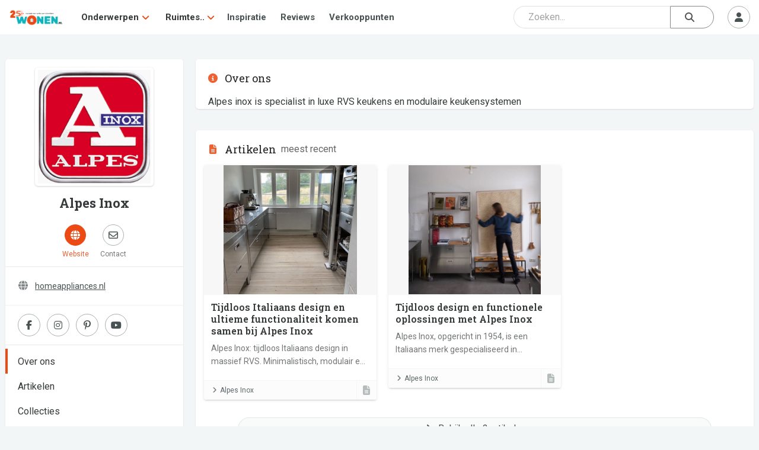

--- FILE ---
content_type: text/html; charset=UTF-8
request_url: https://www.wonen.nl/bedrijf/Alpes-Inox
body_size: 11484
content:

<!DOCTYPE html>
<html lang="nl">

<head>
	<meta charset="UTF-8">
	<meta http-equiv="X-UA-Compatible" content="IE=edge">
	<meta http-equiv="Cache-control" content="public">
	<meta name="viewport" content="width=device-width, initial-scale=1, shrink-to-fit=no">
	<meta name="referrer" content="origin">
	
	<title>Alpes Inox - WONEN.nl </title>
	
	<meta name="description" content="" />
	
	
    <meta property="og:type" content="website">
    <meta property="og:title" content="Alpes Inox - WONEN.nl" />
    <meta property="og:description" content="" />
    <meta property="og:url" content="https://www.wonen.nl" />
    <meta property="og:image" content="https://www.wonen.nl/images/1745/" />
	
	
	<meta name="twitter:card" content="summary_large_image" />
	<meta name="twitter:site" content="@WONENnl" />
	<meta name="twitter:title" content="Alpes Inox - WONEN.nl" />
	<meta name="twitter:description" content="" />
	<meta name="twitter:image" content="https://www.wonen.nl/images/1745/" />
	
	<link rel="icon" href="/img/Wnl_favicon_20.png" type="image/png">

	<link rel="stylesheet" href="https://fonts.googleapis.com/css2?family=Roboto:ital,wght@0,400;0,700;1,400;1,700&display=swap">
	<link rel="stylesheet" href="https://fonts.googleapis.com/css2?family=Roboto+Slab:wght@400;600;700&display=swap">
	<script src="https://kit.fontawesome.com/ecbd4a23fd.js" crossorigin="anonymous"></script>
	<link rel="stylesheet" href="https://stackpath.bootstrapcdn.com/bootstrap/4.3.1/css/bootstrap.min.css" integrity="sha384-ggOyR0iXCbMQv3Xipma34MD+dH/1fQ784/j6cY/iJTQUOhcWr7x9JvoRxT2MZw1T" crossorigin="anonymous">
	<link rel="stylesheet" href="https://cdnjs.cloudflare.com/ajax/libs/tagmanager/3.0.2/tagmanager.min.css">
	<link rel="stylesheet" href="/js/jquery-ui-1.12.1/jquery-ui.min.css">
	<link rel="stylesheet" href="/js/jquery-ui-1.12.1/jquery-ui.theme.min.css">
	<link rel="stylesheet" href="/css/wonen.css">
	<link rel="stylesheet" href="/css/wonen-compact.css">
	<link rel="stylesheet" href="/css/wonen-type.css">
	
		
		<link rel="stylesheet" href="/css/wnlNewStyle.css?v=6.4.0">

	<script>
		var PATH = "";
	</script>
	<script src="/js/jquery-3.7.1.js"></script>
	<script src="/js/jquery-ui-1.12.1/jquery-ui.min.js"></script>
	<script src="https://stackpath.bootstrapcdn.com/bootstrap/4.3.1/js/bootstrap.bundle.min.js" integrity="sha384-xrRywqdh3PHs8keKZN+8zzc5TX0GRTLCcmivcbNJWm2rs5C8PRhcEn3czEjhAO9o" crossorigin="anonymous"></script>
	<script src="/js/typeahead_bundle.js"></script>
	<script  src="https://cdnjs.cloudflare.com/ajax/libs/modernizr/2.8.3/modernizr.js"></script>
	<script src="/js/masonry.pkgd.min.js"></script>
	<script  src="/js/classie.js"></script>
	
	
	<script   src="/js/AnimOnScroll.js"></script>
	<script  src="https://cdnjs.cloudflare.com/ajax/libs/jquery.imagesloaded/4.1.4/imagesloaded.pkgd.min.js"></script>
	<script src="https://cdnjs.cloudflare.com/ajax/libs/tether/1.4.0/js/tether.min.js"></script>
	
	
	<!-- Google tag (gtag.js) -->
<script async src="https://www.googletagmanager.com/gtag/js?id=G-6WM0PL0NN9"></script>
<script>
  window.dataLayer = window.dataLayer || [];
  function gtag(){dataLayer.push(arguments);}
  gtag('js', new Date());

  gtag('config', 'G-6WM0PL0NN9');
</script>
	
	 <script async src="https://securepubads.g.doubleclick.net/tag/js/gpt.js"></script>




    <script>
        window.googletag = window.googletag || {cmd: []};
        googletag.cmd.push(function() {
            googletag.defineSlot('/421482288/wonen_rectangle_1', [300, 250], 'div-gpt-ad-1505474055554-0').addService(googletag.pubads());
            googletag.defineSlot('/421482288/wonen_rectangle_2', [300, 250], 'div-gpt-ad-1505474055554-1').addService(googletag.pubads());
            googletag.defineSlot('/421482288/wonen_rectangle_3', [300, 250], 'div-gpt-ad-1505474055554-2').addService(googletag.pubads());
            googletag.defineSlot('/421482288/wonen_rectangle_4', [300, 250], 'div-gpt-ad-1505474055554-3').addService(googletag.pubads());
            googletag.defineSlot('/421482288/wonen_rectangle_5', [300, 250], 'div-gpt-ad-1505474055554-4').addService(googletag.pubads());
            googletag.pubads().enableSingleRequest();
            googletag.pubads().collapseEmptyDivs();
            googletag.enableServices();
        });
    </script>
	
</head>



<body class="l-body">
	<nav class="c-navHeader is-closed is-searchClosed">
    <div class="l-container">
        <a class="c-navHeader__logo" href="/">
            <img src="/img/WONENnl-logo-205x58.png" height="30px" alt="WONEN.nl" title="WONEN.nl" />
        </a>
        <div class="c-navHeader__navMenu">
            <div class="hide-desktop">
                <div id="js-navMenuCategories" class="c-navHeaderSubMenu is-closed js-navHeaderSubMenu">
                    <div class="c-navHeaderSubMenu__main c-navHeaderSubMenu__main--next js-navHeaderSubMenu__next">
                        <i class="c-navHeaderSubMenu__back fas fa-angle-left"></i>
                        <span class="c-navHeaderSubMenu__name">Onderwerpen</span>
                        <i class="c-navHeaderSubMenu__forward fas fa-angle-right"></i>
                    </div>
                    <div class="c-navHeaderSubMenu is-closed js-navHeaderSubMenu">
                        <ul class="dropdown-grid dropdown-grid--mobile">
                                                            <li>
                                    <i class="fas fa-angle-right c-navHeaderDrop__angleL" aria-hidden="true"></i>
                                    <a href="/tag/baby-kinderkamer">
                                        <p>Baby- &amp; Kinderkamer</p>
                                    </a>
                                </li>
                                                            <li>
                                    <i class="fas fa-angle-right c-navHeaderDrop__angleL" aria-hidden="true"></i>
                                    <a href="/tag/badkamer">
                                        <p>Badkamer</p>
                                    </a>
                                </li>
                                                            <li>
                                    <i class="fas fa-angle-right c-navHeaderDrop__angleL" aria-hidden="true"></i>
                                    <a href="/tag/binnenklimaat">
                                        <p>Binnenklimaat</p>
                                    </a>
                                </li>
                                                            <li>
                                    <i class="fas fa-angle-right c-navHeaderDrop__angleL" aria-hidden="true"></i>
                                    <a href="/tag/bouwen">
                                        <p>Bouwen</p>
                                    </a>
                                </li>
                                                            <li>
                                    <i class="fas fa-angle-right c-navHeaderDrop__angleL" aria-hidden="true"></i>
                                    <a href="/tag/diensten">
                                        <p>Diensten</p>
                                    </a>
                                </li>
                                                            <li>
                                    <i class="fas fa-angle-right c-navHeaderDrop__angleL" aria-hidden="true"></i>
                                    <a href="/tag/haard-kachel">
                                        <p>Haard &amp; Kachel</p>
                                    </a>
                                </li>
                                                            <li>
                                    <i class="fas fa-angle-right c-navHeaderDrop__angleL" aria-hidden="true"></i>
                                    <a href="/tag/huisdier">
                                        <p>Huisdier</p>
                                    </a>
                                </li>
                                                            <li>
                                    <i class="fas fa-angle-right c-navHeaderDrop__angleL" aria-hidden="true"></i>
                                    <a href="/tag/keuken">
                                        <p>Keuken</p>
                                    </a>
                                </li>
                                                            <li>
                                    <i class="fas fa-angle-right c-navHeaderDrop__angleL" aria-hidden="true"></i>
                                    <a href="/tag/langer-thuis-wonen">
                                        <p>Langer Thuis Wonen</p>
                                    </a>
                                </li>
                                                            <li>
                                    <i class="fas fa-angle-right c-navHeaderDrop__angleL" aria-hidden="true"></i>
                                    <a href="/tag/meubels">
                                        <p>Meubels</p>
                                    </a>
                                </li>
                                                            <li>
                                    <i class="fas fa-angle-right c-navHeaderDrop__angleL" aria-hidden="true"></i>
                                    <a href="/tag/slaapkamer">
                                        <p>Slaapkamer</p>
                                    </a>
                                </li>
                                                            <li>
                                    <i class="fas fa-angle-right c-navHeaderDrop__angleL" aria-hidden="true"></i>
                                    <a href="/tag/smart-home">
                                        <p>Smart Home</p>
                                    </a>
                                </li>
                                                            <li>
                                    <i class="fas fa-angle-right c-navHeaderDrop__angleL" aria-hidden="true"></i>
                                    <a href="/tag/tuin-serre-overkapping">
                                        <p>Tuin, Serre &amp; Overkapping</p>
                                    </a>
                                </li>
                                                            <li>
                                    <i class="fas fa-angle-right c-navHeaderDrop__angleL" aria-hidden="true"></i>
                                    <a href="/tag/verbouwen">
                                        <p>Verbouwen</p>
                                    </a>
                                </li>
                                                            <li>
                                    <i class="fas fa-angle-right c-navHeaderDrop__angleL" aria-hidden="true"></i>
                                    <a href="/tag/vloer">
                                        <p>Vloer</p>
                                    </a>
                                </li>
                                                            <li>
                                    <i class="fas fa-angle-right c-navHeaderDrop__angleL" aria-hidden="true"></i>
                                    <a href="/tag/wellness-zwembad">
                                        <p>Wellness &amp; Zwembad</p>
                                    </a>
                                </li>
                                                            <li>
                                    <i class="fas fa-angle-right c-navHeaderDrop__angleL" aria-hidden="true"></i>
                                    <a href="/tag/woonkamer">
                                        <p>Woonkamer</p>
                                    </a>
                                </li>
                                                    </ul>
                    </div>
                </div>
                <div id="js-navMenuCategories" class="c-navHeaderSubMenu is-closed js-navHeaderSubMenu">
                    <div class="c-navHeaderSubMenu__main c-navHeaderSubMenu__main--next js-navHeaderSubMenu__next">
                        <i class="c-navHeaderSubMenu__back fas fa-angle-left"></i>
                        <span class="c-navHeaderSubMenu__name">Ruimtes</span>
                        <i class="c-navHeaderSubMenu__forward fas fa-angle-right"></i>
                    </div>
                    <div class="c-navHeaderSubMenu is-closed js-navHeaderSubMenu">
                        <ul class="dropdown-grid dropdown-grid--mobile">
                                                            <li>
                                    <i class="fas fa-angle-right c-navHeaderDrop__angleL" aria-hidden="true"></i>
                                    <a href="/ruimte/Badkamer">
                                        <p>Badkamer</p>
                                    </a>
                                </li>
                                                            <li>
                                    <i class="fas fa-angle-right c-navHeaderDrop__angleL" aria-hidden="true"></i>
                                    <a href="/ruimte/Keuken">
                                        <p>Keuken</p>
                                    </a>
                                </li>
                                                            <li>
                                    <i class="fas fa-angle-right c-navHeaderDrop__angleL" aria-hidden="true"></i>
                                    <a href="/ruimte/Slaapkamer">
                                        <p>Slaapkamer</p>
                                    </a>
                                </li>
                                                            <li>
                                    <i class="fas fa-angle-right c-navHeaderDrop__angleL" aria-hidden="true"></i>
                                    <a href="/ruimte/Tuin">
                                        <p>Tuin</p>
                                    </a>
                                </li>
                                                            <li>
                                    <i class="fas fa-angle-right c-navHeaderDrop__angleL" aria-hidden="true"></i>
                                    <a href="/ruimte/Woonkamer">
                                        <p>Woonkamer</p>
                                    </a>
                                </li>
                                                    </ul>
                    </div>
                </div>
            </div>
            <div class="hide-mobile">
                <div class="c-navHeaderDrop">
                    <div class="c-navHeaderDrop__name">
                        <a href="#">Onderwerpen</a>
			            <i class="fas fa-angle-down c-navHeaderDrop__angleR" aria-hidden="true"></i>
                    </div>
                     <div class="dropdown-menu">
                        <ul class="dropdown-grid">
                                                            <li>
                                    <i class="fas fa-angle-right c-navHeaderDrop__angleL" aria-hidden="true"></i>
                                    <a href="/tag/baby-kinderkamer">
                                        <p>Baby- &amp; Kinderkamer</p>
                                    </a>
                                </li>
                                                            <li>
                                    <i class="fas fa-angle-right c-navHeaderDrop__angleL" aria-hidden="true"></i>
                                    <a href="/tag/badkamer">
                                        <p>Badkamer</p>
                                    </a>
                                </li>
                                                            <li>
                                    <i class="fas fa-angle-right c-navHeaderDrop__angleL" aria-hidden="true"></i>
                                    <a href="/tag/binnenklimaat">
                                        <p>Binnenklimaat</p>
                                    </a>
                                </li>
                                                            <li>
                                    <i class="fas fa-angle-right c-navHeaderDrop__angleL" aria-hidden="true"></i>
                                    <a href="/tag/bouwen">
                                        <p>Bouwen</p>
                                    </a>
                                </li>
                                                            <li>
                                    <i class="fas fa-angle-right c-navHeaderDrop__angleL" aria-hidden="true"></i>
                                    <a href="/tag/diensten">
                                        <p>Diensten</p>
                                    </a>
                                </li>
                                                            <li>
                                    <i class="fas fa-angle-right c-navHeaderDrop__angleL" aria-hidden="true"></i>
                                    <a href="/tag/haard-kachel">
                                        <p>Haard &amp; Kachel</p>
                                    </a>
                                </li>
                                                            <li>
                                    <i class="fas fa-angle-right c-navHeaderDrop__angleL" aria-hidden="true"></i>
                                    <a href="/tag/huisdier">
                                        <p>Huisdier</p>
                                    </a>
                                </li>
                                                            <li>
                                    <i class="fas fa-angle-right c-navHeaderDrop__angleL" aria-hidden="true"></i>
                                    <a href="/tag/keuken">
                                        <p>Keuken</p>
                                    </a>
                                </li>
                                                            <li>
                                    <i class="fas fa-angle-right c-navHeaderDrop__angleL" aria-hidden="true"></i>
                                    <a href="/tag/langer-thuis-wonen">
                                        <p>Langer Thuis Wonen</p>
                                    </a>
                                </li>
                                                            <li>
                                    <i class="fas fa-angle-right c-navHeaderDrop__angleL" aria-hidden="true"></i>
                                    <a href="/tag/meubels">
                                        <p>Meubels</p>
                                    </a>
                                </li>
                                                            <li>
                                    <i class="fas fa-angle-right c-navHeaderDrop__angleL" aria-hidden="true"></i>
                                    <a href="/tag/slaapkamer">
                                        <p>Slaapkamer</p>
                                    </a>
                                </li>
                                                            <li>
                                    <i class="fas fa-angle-right c-navHeaderDrop__angleL" aria-hidden="true"></i>
                                    <a href="/tag/smart-home">
                                        <p>Smart Home</p>
                                    </a>
                                </li>
                                                            <li>
                                    <i class="fas fa-angle-right c-navHeaderDrop__angleL" aria-hidden="true"></i>
                                    <a href="/tag/tuin-serre-overkapping">
                                        <p>Tuin, Serre &amp; Overkapping</p>
                                    </a>
                                </li>
                                                            <li>
                                    <i class="fas fa-angle-right c-navHeaderDrop__angleL" aria-hidden="true"></i>
                                    <a href="/tag/verbouwen">
                                        <p>Verbouwen</p>
                                    </a>
                                </li>
                                                            <li>
                                    <i class="fas fa-angle-right c-navHeaderDrop__angleL" aria-hidden="true"></i>
                                    <a href="/tag/vloer">
                                        <p>Vloer</p>
                                    </a>
                                </li>
                                                            <li>
                                    <i class="fas fa-angle-right c-navHeaderDrop__angleL" aria-hidden="true"></i>
                                    <a href="/tag/wellness-zwembad">
                                        <p>Wellness &amp; Zwembad</p>
                                    </a>
                                </li>
                                                            <li>
                                    <i class="fas fa-angle-right c-navHeaderDrop__angleL" aria-hidden="true"></i>
                                    <a href="/tag/woonkamer">
                                        <p>Woonkamer</p>
                                    </a>
                                </li>
                                                    </ul>
                    </div>
                </div>

                <div class="c-navHeaderDrop">
                    <div class="c-navHeaderDrop__name">
                        <a href="#">Ruimtes..</a>
                        <i class="fas fa-angle-down c-navHeaderDrop__angleR" aria-hidden="true"></i>
                    </div>
                    <div class="dropdown-menu">
                        <ul class="dropdown-grid">
                                                            <li>
                                    <i class="fas fa-angle-right c-navHeaderDrop__angleL" aria-hidden="true"></i>
                                    <a href="/ruimte/Badkamer">
                                        <p>Badkamer</p>
                                    </a>
                                </li>
                                                            <li>
                                    <i class="fas fa-angle-right c-navHeaderDrop__angleL" aria-hidden="true"></i>
                                    <a href="/ruimte/Keuken">
                                        <p>Keuken</p>
                                    </a>
                                </li>
                                                            <li>
                                    <i class="fas fa-angle-right c-navHeaderDrop__angleL" aria-hidden="true"></i>
                                    <a href="/ruimte/Slaapkamer">
                                        <p>Slaapkamer</p>
                                    </a>
                                </li>
                                                            <li>
                                    <i class="fas fa-angle-right c-navHeaderDrop__angleL" aria-hidden="true"></i>
                                    <a href="/ruimte/Tuin">
                                        <p>Tuin</p>
                                    </a>
                                </li>
                                                            <li>
                                    <i class="fas fa-angle-right c-navHeaderDrop__angleL" aria-hidden="true"></i>
                                    <a href="/ruimte/Woonkamer">
                                        <p>Woonkamer</p>
                                    </a>
                                </li>
                                                    </ul>
                    </div>
                </div>
            </div>
            <a class="c-navHeader__navItem" href="/inspiratie">Inspiratie</a>
            <a class="c-navHeader__navItem" href="/thuis-getest">Reviews</a>
            <a class="c-navHeader__navItem" href="/verkooppunten?group=badkamer">Verkooppunten</a>
        </div>
        <div class="c-navHeader__btns">
            <div class="c-navHeader__btns">
                <div class="c-navHeader__searchSlot"> 
				
				
<div class="c-srchHeader" id="js-navSearch">
    <div class="l-container">
        <form id="searchForm" class="navbar-search flex-grow-1 rounded_form" role="search" action="/zoeken" autocomplete="off">

    <input type="hidden" autocomplete="off" />

    <div class="input_container-icon right mb-0">

        <input id="js-searchInput" class="form-control searchBar" type="text" name="q" autocomplete="off" spellcheck="false" placeholder="Zoeken..." />

        <button id="submitSearch" class="btn btn-search" type="submit">
            <i class="fas fa-search"></i>
        </button>
    </div>
</form>

<div id="js-srchSuggest" class="c-srchSuggest">
    <div class="l-container--block">
        <div id="js-srchSuggestions"></div>
    </div>
</div>

<script type="text/javascript">
    $(document).ready(function() {
        $("#js-searchInput").keyup(function() {
            var srchQ = $(this).val();
            if ((srchQ != "") && (srchQ.length > 2)) {
                $.ajax({
                    url: PATH + '/ajax/wnlNavSearch--resultAjax.php',
                    method: 'POST',
                    data: {
                        srchQ: srchQ
                    },
                    success: function(data) {
                        $('#js-srchSuggestions').html(data);
                        $('#js-srchSuggest').addClass('is-suggesting');
                    }
                });
            } else {
                $('#js-srchSuggest').removeClass('is-suggesting');
            }
        });
    });
</script>
    </div>
</div>
				
				
				</div> <!-- Placeholder slot -->
                                    <div class="c-navHeader__mobileOnly">
                        <button id="js-searchToggle" class="c-btn m--default m--iconCircle" type="button">
                <span class="c-navHeader__menuIcon c-navHeader__searchIcon--close">
                    <i class="fas fa-times"></i>
                </span>
                            <span class="c-navHeader__menuIcon c-navHeader__searchIcon--open">
                    <i class="fas fa-search"></i>
                </span>
                        </button>
                    </div>
                            </div>
            <div id="js-userMenuContainer" class="c-userMenu">
                                    <button id="js-userMenuToggle" class="c-btn m--default m--iconCircle" type="button">
                        <i class="fas fa-user"></i>
                    </button>
                    <div id="js-userMenu" class="c-userMenu__menu m--userIn is-closed">
                        <button class="c-btn m--default" data-toggle="modal" data-target="#login-modal">Inloggen</button>
                        <button class="c-btn m--primary" data-toggle="modal" data-target="#aanmelden-modal">Aanmelden</button>
                    </div>
                            </div>
            <button id="js-mobileMenuToggle" class="c-btn m--default m--iconCircle" type="button">
				<span class="c-navHeader__menuIcon c-navHeader__menuIcon--close">
					<i class="fas fa-times"></i>
				</span>
                <span class="c-navHeader__menuIcon c-navHeader__menuIcon--open">
					<i class="fas fa-bars"></i>
				</span>
            </button>
        </div>
    </div>
	   <!-----test -->
</nav>

<script src="/js/wnlNavHeader.js"></script>


<script>

    function moveSearchBar() {
        const searchBar = document.getElementById('js-navSearch');
        const searchSlot = document.querySelector('.c-navHeader__searchSlot');

        if (window.innerWidth >= 786) {
            // Move search into navbar
            if (!searchSlot.contains(searchBar)) {
                searchSlot.appendChild(searchBar);
            }
        } else {
            // Move search outside (below navbar)
            const afterNav = document.querySelector('.c-navHeader').nextElementSibling;
            if (afterNav && searchBar !== afterNav) {
                document.body.insertBefore(searchBar, afterNav);
            }
        }
    }

    function handleResize() {
        const $searchBar = $(".c-srchHeader");
        const $navHeader = $(".c-navHeader");

        if (window.innerWidth >= 786) {
            // On desktop: always show search bar
            $searchBar.addClass("is-open").removeClass("is-closed");
            $navHeader.removeClass("is-searchClosed").addClass("is-searchOpen");
        }
    }

    // Run on load and resize
    window.addEventListener('DOMContentLoaded', moveSearchBar);
    window.addEventListener('resize', moveSearchBar);

    // Initial call to handleResize
    $(window).on("resize", handleResize);
    $(document).ready(handleResize);


</script>

	<div class="wonen-content">
	boe
		    <div id="js-bdrActionsFixed" class="l-section c-bdrActionsFixed is-hidden">
        <a class="c-btn m--primary c-bdrActionsFixed__btn" href="https://www.homeappliances.nl/onze-merken/alpes-inox" target="_blank">
            <i class="fas fa-globe c-btn__icon"></i>
            <span>Website</span>
        </a>
        <button type="button" class="c-btn m--default c-bdrActionsFixed__btn" data-toggle="modal" data-target="#naw-aanvraag-modal">
            <i class="far fa-envelope c-btn__icon"></i>
            <span>Contact</span>
        </button>
        <button id="js-goToTop" class="c-btn m--iconCircle" type="button">
            <i class="fas fa-arrow-up"></i>
        </button>
    </div>
<div class="l-wrapper">
    <header class="l-wrapper__shrink c-bdrHeader">
        <div class="l-section c-bdrHeader__naw">
            <div class="c-bdrAvatar">
                <div class="c-bdrAvatar__bg" style="background-image:url('/images/573967931/Wonennl-logo-Alpes-Inox.png');" aria-hidden="true"></div>
                <img class="c-bdrAvatar__img" src="/images/573967931/Wonennl-logo-Alpes-Inox.png" alt="Profielfoto van Alpes Inox">
            </div>
            <h1 class="c-bdrProName">Alpes Inox</h1>
        </div>
                    <div class="l-section c-bdrHeader__actions">
                <a class="c-btnTxtBelow" href="https://www.homeappliances.nl/onze-merken/alpes-inox" target="_blank">
                    <div class="c-btn m--primary c-btnTxtBelow__btn">
                        <i class="fas fa-globe" aria-hidden="true"></i>
                    </div>
                    <div class="c-btnTxtBelow__txt">Website</div>
                </a>
                <button type="button" class="c-btnTxtBelow" data-toggle="modal" data-target="#naw-aanvraag-modal">
                    <div class="c-btn m--default c-btnTxtBelow__btn">
                        <i class="far fa-envelope" aria-hidden="true"></i>
                    </div>
                    <div class="c-btnTxtBelow__txt">Contact</div>
                </button>
                            </div>
                            <div class="l-section c-bdrHeader__info">
                                    <div class="c-bdrHeader__infoRow">
                        <div class="c-bdrHeader__infoIcon">
                            <i class="fas fa-globe" aria-hidden="true"></i>
                        </div>
                        <a class="c-bdrHeader__infoTxt m--anchor" href="https://www.homeappliances.nl/onze-merken/alpes-inox" target="_blank">homeappliances.nl</a>
                    </div>
                                </div>
                    <div class="c-bdrOverzicht__socials">
                                    <a class="c-btn m--iconCircle m--default" href="https://www.facebook.com/alpesinox" target="_blank">
                        <i class="fab fa-facebook-f"></i>
                    </a>
                                                                    <a class="c-btn m--iconCircle m--default" href="https://www.instagram.com/alpesinox/" target="_blank">
                        <i class="fab fa-instagram"></i>
                    </a>
                                                    <a class="c-btn m--iconCircle m--default" href="https://nl.pinterest.com/alpesinox/" target="_blank">
                        <i class="fab fa-pinterest-p"></i>
                    </a>
                                                    <a class="c-btn m--iconCircle m--default" href="https://www.youtube.com/channel/UCUvtcQ6sWM-JdDkJWC4ymYQ" target="_blank">
                        <i class="fab fa-youtube"></i>
                    </a>
                            </div>
        
        <div id="js-bdrActionsTop" class="l-section l-touchMove c-bdrHeader__nav">
            <nav id="js-bdrNav" class="l-touchMove__inner">
                <a class="c-bdrHeader__navA is-active" href="/bedrijf/Alpes-Inox">Over ons</a>
                                    <a class="c-bdrHeader__navA" href="/bedrijf/Alpes-Inox?artikel">Artikelen</a>
                                    <a class="c-bdrHeader__navA" href="/bedrijf/Alpes-Inox?collecties">Collecties</a>
                            </nav>
        </div>
    </header>
    <main class="l-wrapper__grow c-bdrOverzicht">
                    <div class="c-bdrOverzicht__section c-bdrOverzicht__about">
                <div class="c-heading">
                    <i id="over-bedrijf" class="l-pageAnchor m--bedrijf" aria-hidden="true"></i>
                    <i class="fas fa-info-circle c-heading__icon"></i>
                    <h2 class="c-heading__h2">Over ons</h2>
                </div>
                <p class="c-bdrOverzicht__summary">Alpes inox is specialist in luxe RVS keukens en modulaire keukensystemen</p>
                            </div>
                            <div class="c-bdrOverzicht__section">
                    <div class="c-heading">
                        <i id="artikelen" class="l-pageAnchor m--bedrijf" aria-hidden="true"></i>
                        <i class="fas fa-file-alt c-heading__icon"></i>
                        <h2 class="c-heading__h2">Artikelen</h2>
                        <span class="c-heading__sup">meest recent</span>
                    </div>
                    <div class="l-touchMove m--growTo3">
                        <div class="l-touchMove__inner m--flex">
                            <div class="c-card c-card"><a href="/keuken/tijdloos-italiaans-design-en-ultieme-functionaliteit-komen-samen-bij-alpes-inox" class="c-card__anchor"><div class="c-cover c-lazyLoad"><img src="/images/573967931/Wonenl-Alpes-Inox-afbeelding-654645564.jpg" data-offset="" class="c-cover__img js-lazyImg" alt="Foto : Tijdloos Italiaans design en ultieme functionaliteit komen samen bij Alpes Inox" role="presentation" /></div><div class="c-card__meta"><h3 class="c-card__heading">Tijdloos Italiaans design en ultieme functionaliteit komen samen bij Alpes Inox</h3><p class="c-card__summary">Alpes Inox: tijdloos Italiaans design in massief RVS. Minimalistisch, modulair en duurzaam – voor wie koken ziet als pure kunst.</p></div></a><a href="/bedrijf/Alpes-Inox" class="c-card__info m--icon m--bdr"><i class="fas fa-angle-right c-card__infoIcon" aria-hidden="true"></i>Alpes Inox</a></div><div class="c-card c-card"><a href="/keuken/tijdloos-design-en-functionele-oplossingen-met-alpes-inox" class="c-card__anchor"><div class="c-cover c-lazyLoad"><img src="/images/573967931/Wonennl-Alpes-Inox-001.jpg" data-offset="" class="c-cover__img js-lazyImg" alt="Foto : Tijdloos design en functionele oplossingen met Alpes Inox" role="presentation" /></div><div class="c-card__meta"><h3 class="c-card__heading">Tijdloos design en functionele oplossingen met Alpes Inox</h3><p class="c-card__summary">Alpes Inox, opgericht in 1954, is een Italiaans merk gespecialiseerd in hoogwaardige roestvrijstalen keukenapparatuur en meubels.</p></div></a><a href="/bedrijf/Alpes-Inox" class="c-card__info m--icon m--bdr"><i class="fas fa-angle-right c-card__infoIcon" aria-hidden="true"></i>Alpes Inox</a></div>                        </div>
                    </div>
                    <a href="/bedrijf/Alpes-Inox?artikel" class="c-btn c-bdrOverzicht__moreBtn">
                        <i class="fas fa-angle-right c-btn__icon" aria-hidden="true"></i>
                        <span>Bekijk alle 2 artikelen</span>
                    </a>
                </div>
                            <div class="c-bdrOverzicht__section">
                    <div class="c-heading">
                        <i id="collecties" class="l-pageAnchor m--bedrijf" aria-hidden="true"></i>
                        <i class="fas fa-images c-heading__icon"></i>
                        <h2 class="c-heading__h2">Collecties</h2>
                    </div>
                    <div class="l-touchMove m--growTo3">
                        <div class="l-touchMove__inner m--flex">
                            <div class="c-card c-card"><a href="/keuken/alpes-inox-keuken-geplaatst-in-een-villa-in-picardie-frankrijk" class="c-card__anchor"><div class="c-cover c-lazyLoad"><img src="/images/573967931/Wonennl-Alpes-Inox-011.jpg" data-offset="" class="c-cover__img js-lazyImg" alt="Foto : Alpes Inox keuken geplaatst in een villa in Picardië -Frankrijk" role="presentation" /></div><div class="c-card__meta"><h3 class="c-card__heading">Alpes Inox keuken geplaatst in een villa in Picardië -Frankrijk</h3><p class="c-card__summary">Iconische keuken gemaakt van hoogwaardige roestvrij staal</p></div></a><a href="/bedrijf/Alpes-Inox" class="c-card__info m--icon m--cls"><i class="fas fa-angle-right c-card__infoIcon" aria-hidden="true"></i>Alpes Inox</a></div><div class="c-card c-card"><a href="/keuken/alpes-inox-keuken-geinstalleerd-in-toscane" class="c-card__anchor"><div class="c-cover c-lazyLoad"><img src="/images/573967931/Wonennl-Alpes-Inox-Toscane-1.jpg" data-offset="" class="c-cover__img js-lazyImg" alt="Foto : Alpes inox Keuken geïnstalleerd in Toscane" role="presentation" /></div><div class="c-card__meta"><h3 class="c-card__heading">Alpes inox Keuken geïnstalleerd in Toscane</h3><p class="c-card__summary">Modulaire keukensystemen van Alpes inox</p></div></a><a href="/bedrijf/Alpes-Inox" class="c-card__info m--icon m--cls"><i class="fas fa-angle-right c-card__infoIcon" aria-hidden="true"></i>Alpes Inox</a></div><div class="c-card c-card"><a href="/keuken/alpes-inox-keuken-geplaatst-in-barcelona" class="c-card__anchor"><div class="c-cover c-lazyLoad"><img src="/images/573967931/Wonennl-_Alpes-Inox-21.jpg" data-offset="" class="c-cover__img js-lazyImg" alt="Foto : Alpes Inox keuken geplaatst in Barcelona" role="presentation" /></div><div class="c-card__meta"><h3 class="c-card__heading">Alpes Inox keuken geplaatst in Barcelona</h3><p class="c-card__summary"></p></div></a><a href="/bedrijf/Alpes-Inox" class="c-card__info m--icon m--cls"><i class="fas fa-angle-right c-card__infoIcon" aria-hidden="true"></i>Alpes Inox</a></div>                        </div>
                    </div>
                    <a href="/bedrijf/Alpes-Inox?collecties" class="c-btn c-bdrOverzicht__moreBtn">
                        <i class="fas fa-angle-right c-btn__icon" aria-hidden="true"></i>
                        <span>Bekijk alle 16 collecties</span>
                    </a>
                </div>
                        </main>
</div>
<div id="js-bdrActionsBottom" class="c-bdrActionsBottom"></div>
<script>
    function loadStats() {
        var url = window.location.pathname + '?profiel&gegevens';
        $(location).attr('href', url);
    }

    function loadaccount() {
        var url = window.location.pathname + '?profiel&gegevens';
        $(location).attr('href', url);
    }

    //ophalen van een cookie
    function getCookie(cname) {
        var name = cname + "=";
        var decodedCookie = decodeURIComponent(document.cookie);
        var ca = decodedCookie.split(';');
        for (var i = 0; i < ca.length; i++) {
            var c = ca[i];
            while (c.charAt(0) == ' ') {
                c = c.substring(1);
            }
            if (c.indexOf(name) == 0) {
                return c.substring(name.length, c.length);
            }
        }
        return "";
    }

    function gup(name, url) {
        if (!url) url = location.href;
        name = name.replace(/[\[]/, "\\\[").replace(/[\]]/, "\\\]");
        var regexS = "[\\?&]" + name + "=([^&#]*)";
        var regex = new RegExp(regexS);
        var results = regex.exec(url);
        return results == null ? null : results[1];
    }

    $(document).ready(function(event) {
        var url = window.location.href;

        //var url = new URL(urlString);
        var queryString = gup('m');
        var memberId = parseInt(gup('mid'));

        //verwijderen van de memberid url parameter
        if (queryString == 1) window.history.replaceState(null, null, window.location.pathname + "?m=1");
        //member id op 0 zetten als het geen nummer is
        if (isNaN(memberId)) memberId = 0;
        //php en cookie variabelen
        var userid = getCookie("wonen_uid");
        var bedrijfsID = "573967931";

        //het zetten van de cookie
        if (document.referrer.indexOf("wonen.nl") == -1 && userid == "" && memberId == bedrijfsID) {
            var now = new Date();
            now.setTime(now.getTime() + 1 * 1800 * 1000);
            document.cookie = "inlogMidSessie=1; expires=" + now.toUTCString() + "; path=/";
        }
        //member id op 0 zetten als hij niet overeen komt met het bedrijfsID
        if (memberId != bedrijfsID) memberId = 0;

        //het zetten van de member id
        if (userid == "" && memberId == bedrijfsID && queryString == '1') {
            $('#aanmelden-modal').modal('show');
            var dataString = "mid1=" + memberId;
            $.ajax({
                cache: false,
                type: "POST",
                url: "/ajax/sessionMemberID.php",
                data: dataString,
            });
        }

        //laten zien van de inlog modal als de gebruiker nog niet is ingelogd (en geen member id in url)
        if (queryString == '1' && userid == "" && memberId == 0) $('#login-modal').modal('show');

        //het laten zien van de statistieken
        if (queryString == '1' && userid != "") {
            setTimeout(loadStats, 2000);
        }

        if (queryString == '2' && userid != "") {
            setTimeout(loadaccount, 2000);
        }
    });
</script>
<script src="/js/wnlBedrijf.js"></script>
<script defer src="/js/img__lzyLoad.js"></script>
<script async defer src="https://maps.googleapis.com/maps/api/js?key=AIzaSyC6_23ZTw6hRnbTRtewynAfqFPrnW-rDZg&callback=drawMaps"></script>

	<div><div id="successModal" class="modal fade success-modal" tabindex="-1" role="dialog" aria-hidden="true">
	<div class="modal-dialog modal-dialog-centered">
		<div class="modal-content">
			<button type="button" class="btn btn-outline-light success-close" data-dismiss="modal"><i class="fas fa-times"></i></button>
			<div class="modal-header">
				<h2 id="success"></h2>
			</div>
			<div class="modal-body">
				<p id="success-info"></p>
			</div>
		</div>
	</div>
</div>
<div id="errorModal" class="modal fade error-modal" tabindex="-1" role="dialog" aria-hidden="true">
	<div class="modal-dialog modal-dialog-centered">
		<div class="modal-content">
			<div class="modal-header">
				<h2 id="error"></h2>
			</div>
			<div class="modal-body">
				<p id="error-oplossing"></p>
				<button type="button" class="btn btn-dark" data-dismiss="modal">Ik begrijp het</button>
			</div>
		</div>
	</div>
</div>
<div class="modal" id="naw-aanvraag-modal" tabindex="-1" role="dialog" aria-hidden="true">
	<div class="modal-dialog modal-dialog-centered">
		<div class="modal-content">
			<div class="c-heading">
				<i class="fas fa-envelope c-heading__icon"></i>
				<div class="c-heading__h2">Contact</div>
				<button id="prod-contact-x" class="c-btn m--iconCircle c-heading__closeBtn" type="button" data-dismiss="modal">
					<i class="fas fa-times"></i>
				</button>
			</div>
			<form class="c-form" role="form" id="baan-vraag" name="baan-vraag" method="post" autocomplete="on" validate>
				<div class="l-section m--newSection h-pt0">
					<div class="c-formGroup">
						<div class="c-formGroup__row">
							<div class="c-formGroup__col">
								<label class="c-formGroup__label" for="baan-vraag_e-mail">E-mailadres *</label>
								<input type="email" class="c-form__input" id="baan-vraag_e-mail" name="e-mail" value="" autocomplete="email" required>
							</div>
						</div>
						<div class="c-formGroup__row">
							<div class="c-formGroup__col">
								<label class="c-formGroup__label" for="baan-vraag_naam">Naam *</label>
								<input type="text" class="c-form__input" id="baan-vraag_naam" name="naam" value="" autocomplete="name" required>
							</div>
						</div>
						<div class="c-formGroup__row">
							<div class="c-formGroup__col">
								<label class="c-formGroup__label" for="baan-vraag_t-nummer">Telefoonnummer</label>
								<input type="tel" class="c-form__input" id="baan-vraag_t-nummer" name="t-nummer" value="" autocomplete="tel">
							</div>
						</div>
						<div class="c-formGroup__row">
							<div class="c-formGroup__col">
								<label class="c-formGroup__label" for="baan-vraag_straat">Straat, nummer en evt. toevoeging</label>
								<input type="text" class="c-form__input" id="baan-vraag_straat" name="straat" value="" autocomplete="address-line1">
							</div>
						</div>
						<div class="c-formGroup__row">
							<div class="c-formGroup__col c-formGroup__col--4">
								<label class="c-formGroup__label" for="baan-vraag_postcode">Postcode</label>
								<input type="text" class="c-form__input" id="baan-vraag_postcode" name="postcode" value="" autocomplete="postal-code">
							</div>
							<div class="c-formGroup__col">
								<label class="c-formGroup__label" for="baan-vraag_plaats">Plaats</label>
								<input type="text" class="c-form__input" id="baan-vraag_plaats" name="plaats" value="" autocomplete="address-level2">
							</div>
						</div>
												<div class="c-formGroup__row">
							<div class="c-formGroup__col">
								<label class="c-formGroup__label" for="baan-vraag_opmerking">Vraag of opmerking *</label>
								<textarea class="c-form__input m--textarea m--ta3to6" id="baan-vraag_opmerking" name="opmerking" required></textarea>
							</div>
						</div>
						<input type="hidden" name="type" value="b">
						<input type="hidden" name="nummer" value="573967931">
						<input type="hidden" name="member" value="573967931">
					</div>
				</div>
									<div class="l-section">
						<label class="ctnr-checkbox" for="privacy-check-aanvraag">
							<input type="checkbox" required id="privacy-check-aanvraag">
							Ja, ik heb het <a class="w-link" style="text-decoration: underline;" target="_blank" href="/privacy">Privacy & Cookiebeleid</a> van WONEN.nl gelezen en ga hiermee akkoord. <i class="required-icon"></i>
							<span class="checkmark"></span>
						</label>
					</div>
								<div class="c-heading">
					<button id="prod-contact-cancel" type="button" class="c-btn" data-dismiss="modal">Annuleren</button>
					<button id="prod-contact-send" type="submit" value="aanvraag" name="submit" class="c-btn m--primary bevestig_versturen h-mlAuto">Versturen</button>
				</div>
			</form>
		</div>
	</div>
</div>

<!-- LOGIN MODAL -->
<div class="modal fade" id="login-modal" tabindex="-1" role="dialog" aria-hidden="true">
	<div class="modal-dialog modal-dialog-centered" role="document">
		<div class="modal-content">
			<div class="modal-header flex-column text-center">
				<div class="modal-title h4 w-100">Log in op WONEN.nl</div>
				<small class="modal-title w-100 h-mt2">MAAK VAN JE HUIS JOUW DROOMHUIS!</small>
				<button type="button" class="close" data-dismiss="modal" aria-label="Close">
					<span aria-hidden="true">&times;</span>
				</button>
			</div>
			<div class="modal-body">
				<form class="c-form h-my2 h-mx2" role="form" method="GET" action="/socials/auth/login.php">

					<div class="c-formGroup">
						<label class="c-formGroup__label" for="username">E-mailadres</label>
						<input type="text" class="c-form__input" id="username" placeholder="" name="email" required>
						<span class="help-block"></span>
					</div>

					<div class="c-formGroup h-mt3">
						<label class="c-formGroup__label" for="password">Wachtwoord</label>
						<input type="password" class="c-form__input" id="password" placeholder="" name="password" required>
						<span class="help-block"></span>
					</div>

					<div class="c-formGroup h-mt1 h-txtRight">
						<span class="c-formGroup__label c-anchor m--inherit" tabindex="-1" data-toggle="modal" data-target="#wwvergeten-modal" data-dismiss="modal">Wachtwoord vergeten?</span>
					</div>

					<input type="hidden" name="app" value="man">
					<button type="submit" value="login" name="submit" class="c-btn m--block m--primary h-mt4">Inloggen</button>

					<div class="c-formGroup h-txtCenter h-mt5">
						<span class="c-formGroup__label">Nog geen account?</span>
						<button class="c-btn m--block m--primary m--outline h-mt1" data-toggle="modal" data-target="#aanmelden-modal" data-dismiss="modal">Maak een account aan</button>
					</div>

				</form>
			</div>
		</div>
	</div>
</div>

<!-- WACHTWOORD VERGETEN MODAL -->
<div class="modal fade" id="wwvergeten-modal" tabindex="-1" role="dialog" aria-hidden="true">
	<div class="modal-dialog modal-dialog-centered" role="document">
		<div class="modal-content">
			<div class="modal-header flex-column text-center">
				<div class="modal-title h4 w-100">Wachtwoord vergeten</div>
				<button type="button" class="close" data-dismiss="modal" aria-label="Close">
					<span aria-hidden="true">&times;</span>
				</button>
			</div>
			<div class="modal-body">
				<form id="wwvergeten" class="c-form h-my2 h-mx2" role="form">

					<div class="c-formGroup">
						<label class="c-formGroup__label" for="ww-username">E-mailadres</label>
						<input type="text" class="c-form__input" id="ww-username" placeholder="" name="email" required>
						<span class="help-block"></span>
					</div>

					<input type="hidden" name="app" value="man">
					<button type="submit" value="login" name="submit" class="c-btn m--block m--primary h-mt4">Wachtwoord resetten</button>

					<div class="c-formGroup h-txtCenter h-mt5">
						<span class="c-formGroup__label">Nog geen account?</span>
						<button class="c-btn m--block m--primary m--outline h-mt1" data-toggle="modal" data-target="#aanmelden-modal" data-dismiss="modal">Maak een account aan</button>
					</div>

				</form>
			</div>
		</div>
	</div>
</div>

<!-- AANMELDEN MODAL -->
<div class="modal fade" id="aanmelden-modal" tabindex="-1" role="dialog" aria-hidden="true">
	<div class="modal-dialog modal-dialog-centered" role="document">
		<div class="modal-content">
			<div class="modal-header flex-column text-center">
				<div class="modal-title h4 w-100">Aanmelden bij WONEN.nl</div>
				<small class="modal-title w-100 h-mt2">MAAK VAN JE HUIS JOUW DROOMHUIS!</small>
				<button type="button" class="close" data-dismiss="modal" aria-label="Close">
					<span aria-hidden="true">&times;</span>
				</button>
			</div>
			<div class="modal-body">
				<form role="form" id="form-aanmelden-modal" class="c-form h-my2 h-mx2" autocomplete="off">

					<div class="c-formGroup">
						<label class="c-formGroup__label" for="newU-username">E-mailadres</label>
						<input type="text" class="c-form__input" id="newU-username" autocomplete="off" name="email" value="" required>
						<span class="help-block"></span>
					</div>

					<div class="c-formGroup h-mt3">
						<label class="c-formGroup__label" for="newU-password">Wachtwoord</label>
						<input type="password" class="c-form__input" id="newU-password" autocomplete="off" name="password" required>
						<span class="help-block"></span>
					</div>

					<div class="c-formGroup h-mt3">
						<label class="c-formGroup__label" for="newU-password_confirm">Wachtwoord herhalen</label>
						<input type="password" class="c-form__input" id="newU-password_confirm" autocomplete="off" name="password_confirm" required>
						<span class="help-block"></span>
					</div>

					<div class="c-formGroup h-mt3">
						<label class="c-formGroup__label" for="newU-name">Naam</label>
						<input type="text" class="c-form__input" id="newU-name" autocomplete="off" name="name" required>
						<span class="help-block"></span>
					</div>

					<div class="c-formGroup h-mt3">
						<label class="ctnr-checkbox" for="privacy-check-aanmelden">
							<input type="checkbox" id="privacy-check-aanmelden" required>
							Ja, ik heb het <a class="w-link" style="text-decoration: underline;" target="_blank" href="/privacy">Privacy & Cookiebeleid</a> van WONEN.nl gelezen en ga hiermee akkoord.
							<span class="checkmark"></span>
						</label>
					</div>

					<input type="hidden" name="app" value="man">
					<button type="submit" value="login" name="submit" class="c-btn m--block m--primary h-mt4 aanmelden">Account aanmaken</button>
					<div class="aanmeldstatusMsg"></div>

					<div class="c-formGroup h-txtCenter h-mt5">
						<span class="c-formGroup__label">Al een account?</span>
						<button class="c-btn m--block m--primary m--outline h-mt1" data-toggle="modal" data-target="#login-modal" data-dismiss="modal">Ga naar inloggen</button>
					</div>

				</form>
			</div>
		</div>
	</div>
</div>

<!-- INTERESSES MODAL -->



<!-- NIEUWSBRIEF MODAL -->
<div class="modal fade" id="nb-aanvraag-modal" tabindex="-1" role="dialog" aria-labelledby="nb-aanvraag-modal" aria-hidden="true">
	<div class="modal-dialog modal-dialog-centered" role="document">
		<div class="modal-content">
			<div class="modal-header flex-column">
				<h5 class="modal-title text-center w-100" id="nb-aanvraag-modalTitle">WONEN.nl nieuwsbrief</h5>
				<button type="button" class="close" data-dismiss="modal" aria-label="Close">
					<span aria-hidden="true">&times;</span>
				</button>
			</div>
			<div class="modal-body pt-4 pb-4">
				<form role="form" method="GET" action="#" id="emailnieuwsbrief" onsubmit="submitnieuwsbrief()">
					<div class="row justify-content-center">
						<div class="col-9">
							<div class="form-group">
								<label for="e-mail" class="control-label modal-form-label">E-mailadres</label>
								<input type="email" class="form-control" id="e-mail" name="e-mail" placeholder="" value="" title="E-mailadres" autocomplete="off" required>
								<span class="help-block"></span>
							</div>
							<div class="mb-4">
								<label class="ctnr-checkbox" for="privacy-check-nbrief">
									<input type="checkbox" required id="privacy-check-nbrief">
									Ja, ik heb het <a class="w-link" style="text-decoration: underline;" target="_blank" href="/privacy">Privacy & Cookiebeleid</a> van WONEN.nl gelezen en ga hiermee akkoord.
									<span class="checkmark"></span>
								</label>
							</div>
						</div>
					</div>
					<div class="row justify-content-center">
						<div class="col-9 mb-2">
							<input type="hidden" name="app" value="man">
							<button type="submit" value="aanvraag" name="submit" class="btn btn-wonen-action w-100">
								Nieuwsbrief ontvangen
							</button>
						</div>
					</div>
				</form>
			</div>
		</div>
	</div>
</div>



</div>
	<script src="/js/toggleCookiebar.js"></script>
<footer class="wonen-footer">
	<div class="footer_grid container">
		<div class="footer_over-wonen">
			<div class="footer_wonen-logo">
				<a href="/">
					<img src="/img/WONENnl-logo-205x58.png" height="58" alt="WONEN.nl" title="WONEN.nl" />
				</a>
				<span>© 2026 - Wonen Media B.V.</span>
			</div>
			<nav>
				<a href="/over-wonen">Over & Contact</a>
				<a href="/copywriter-content-marketeer">Vacature</a>
				
				<a href="/adverteren" rel="nofollow">Adverteren</a>
				<a href="/copyright">Copyright</a>
				<a href="/disclaimer">Disclaimer</a>
				<a href="/privacy">Privacy- & Cookiebeleid</a>
				

                <div class="cookieClick" onclick="toggleCookie('cookie-disclaimer')">Cookies</div>
			</nav>
		</div>
		<div class="footer_nav">
			<h4 class="divider_header">Handige links</h4>
			<nav>
				<a href="/nieuws">Nieuws</a>
				<a href="/inspiratie">Inspiratie</a>
				<a href="/blog">Blog</a>
				<a href="/thuis-getest">Reviews</a>
				<a href="/verkooppunten">Verkooppunten</a>
				<a href="/nieuwsbrief">Nieuwsbrief</a>
				<a href="/magazine">WONEN.nl Magazine</a>
			</nav>
		</div>
		<div class="footer_connect">
			<h4 class="divider_header">Blijf op de hoogte</h4>
			<p>Volg ons op Social Media</p>
			<nav>
				<ul class="social-nav">
					<li><a href="https://www.facebook.com/wonen.nl/" target="_blank" title="Facebook" rel="nofollow" class="facebook"><i class="fab fa-facebook-f"></i></a></li>
					<li><a href="https://twitter.com/wonennl?lang=nl" target="_blank" title="Twitter" rel="nofollow" class="x-twitter"><i class="fab fa-x-twitter"></i></a></li>
					<li><a href="https://www.instagram.com/wonennl/" target="_blank" title="Instagram" rel="nofollow" class="instagram"><i class="fab fa-instagram"></i></a></li>
					<li><a href="https://nl.pinterest.com/wonennl/" target="_blank" title="Pinterest" rel="nofollow" class="pinterest"><i class="fab fa-pinterest-p"></i></a></li>
				</ul>
			</nav>
            <!--Zoho Campaigns Web-Optin Form Starts Here-->
            <script type="text/javascript" src="https://wone-zcmp.maillist-manage.eu/js/optin.min.js" onload="setupSF('sf3z368fad3f4055260e53c1193d0c51129509adcdb4f7e4d6cd1d5bd08544b8f813','ZCFORMVIEW',false,'light',false,'0')"></script>
            <script type="text/javascript">
                function runOnFormSubmit_sf3z368fad3f4055260e53c1193d0c51129509adcdb4f7e4d6cd1d5bd08544b8f813(th){
                    /*Before submit, if you want to trigger your event, "include your code here"*/
                };
            </script>

            <div id="sf3z368fad3f4055260e53c1193d0c51129509adcdb4f7e4d6cd1d5bd08544b8f813" data-type="signupform">
                <div id="customForm">
                    <div class="quick_form_9_css" name="SIGNUP_BODY">
                        <div>
                            <div id="SIGNUP_HEADING" style="font-size: 16px">Ontvang onze wekelijkse interieur-update</div>
                            <div style="position:relative;">
                                <div id="Zc_SignupSuccess" style="display:none;position:absolute;margin-left:4%;width:90%;background-color: white; padding: 3px; border: 3px solid rgb(194, 225, 154);  margin-top: 10px;margin-bottom:10px;word-break:break-all ">
                                    <table width="100%" cellpadding="0" cellspacing="0" border="0">
                                        <tbody>
                                        <tr>
                                            <td width="10%">
                                                <img class="successicon" src="https://wone-zcmp.maillist-manage.eu/images/challangeiconenable.jpg" align="absmiddle" alt="News">
                                            </td>
                                            <td>
                                                <span id="signupSuccessMsg" style="color: rgb(73, 140, 132); font-family: sans-serif; font-size: 14px;word-break:break-word">&nbsp;&nbsp;Thank you for Signing Up</span>
                                            </td>
                                        </tr>
                                        </tbody>
                                    </table>
                                </div>
                            </div>
                            <form method="POST" id="zcampaignOptinForm" action="https://wone-zcmp.maillist-manage.eu/weboptin.zc" target="_zcSignup" class="footer_mail_signup rounded_form">
                                <div class="SIGNUP_FLD">
                                    <input type="text" class="form-control" placeholder="E-mailadres" changeitem="SIGNUP_FORM_FIELD" name="CONTACT_EMAIL" id="EMBED_FORM_EMAIL_LABEL">
                                </div>
                                <div class="SIGNUP_FLD">
                                    <input type="button" class="btn wonen-primary" name="SIGNUP_SUBMIT_BUTTON" id="zcWebOptin" value="Nieuwsbrief ontvangen">
                                </div>
                                <input type="hidden" id="fieldBorder" value="">
                                <input type="hidden" id="submitType" name="submitType" value="optinCustomView">
                                <input type="hidden" id="emailReportId" name="emailReportId" value="">
                                <input type="hidden" id="formType" name="formType" value="QuickForm">
                                <input type="hidden" name="zx" id="cmpZuid" value="14ac818d24">
                                <input type="hidden" name="zcvers" value="2.0">
                                <input type="hidden" name="oldListIds" id="allCheckedListIds" value="">
                                <input type="hidden" id="mode" name="mode" value="OptinCreateView">
                                <input type="hidden" id="zcld" name="zcld" value="1ec244b39a99ccf">
                                <input type="hidden" id="zctd" name="zctd" value="">
                                <input type="hidden" id="document_domain" value="">
                                <input type="hidden" id="zc_Url" value="wone-zcmp.maillist-manage.eu">
                                <input type="hidden" id="new_optin_response_in" value="0">
                                <input type="hidden" id="duplicate_optin_response_in" value="0">
                                <input type="hidden" name="zc_trackCode" id="zc_trackCode" value="ZCFORMVIEW">
                                <input type="hidden" id="zc_formIx" name="zc_formIx" value="3z368fad3f4055260e53c1193d0c51129509adcdb4f7e4d6cd1d5bd08544b8f813">
                                <input type="hidden" id="viewFrom" value="URL_ACTION">
                                <span style="display: none" id="dt_CONTACT_EMAIL">1,true,6,E-mail van contactpersoon,2</span>
                            </form>
                        </div>
                    </div>
                </div>
                <img src="https://wone-zcmp.maillist-manage.eu/images/spacer.gif" id="refImage" onload="referenceSetter(this)" alt="news">
            </div>
            <input type="hidden" id="signupFormType" value="QuickForm_Horizontal">
            <div id="zcOptinOverLay" oncontextmenu="return false" style="display:none;text-align: center; background-color: rgb(0, 0, 0); opacity: 0.5; z-index: 100; position: fixed; width: 100%; top: 0px; left: 0px; height: 988px;"></div>
            <div id="zcOptinSuccessPopup" style="display:none;z-index: 9999;width: 800px; height: 40%;top: 84px;position: fixed; left: 26%;background-color: #FFFFFF;border-color: #E6E6E6; border-style: solid; border-width: 1px;  box-shadow: 0 1px 10px #424242;padding: 35px;">
	<span style="position: absolute;top: -16px;right:-14px;z-index:99999;cursor: pointer;" id="closeSuccess">
		<img src="https://wone-zcmp.maillist-manage.eu/images/videoclose.png" alt="news">
	</span>
                <div id="zcOptinSuccessPanel"></div>
            </div>

            <!--Zoho Campaigns Web-Optin Form Ends Here-->


        </div>
	</div>
</footer>	<script>
		var $_globalURL_type = 'b';
		var $_globalURL_nr = 'b';
		var $_globalSES_wonenID = '';
		// Typeahead collectie modal arrays
		var zoekwoord = [];
		var compleet1 = [];
		var compleet2 = [];
	</script>
	<script>
		(function(i, s, o, g, r, a, m) {
			i['GoogleAnalyticsObject'] = r;
			i[r] = i[r] || function() {
				(i[r].q = i[r].q || []).push(arguments)
			}, i[r].l = 1 * new Date();
			a = s.createElement(o),
				m = s.getElementsByTagName(o)[0];
			a.async = 1;
			a.src = g;
			m.parentNode.insertBefore(a, m)
		})(window, document, 'script', '//www.google-analytics.com/analytics.js', 'ga');
		ga('create', 'UA-33138825-1', 'auto');
		ga('send', 'pageview');
		ga(
			"send",
			"event",
			"pagina soort",
			"type_" + $_globalURL_type,
			window.location.pathname, {
				transport: "beacon",
			}
		);
		var trackOutboundLink = function(url) {
			ga('send', 'event', 'outbound', 'click', url, {
				'transport': 'beacon',
				'hitCallback': function() {
					document.location = url;
				}
			});
		}
		var trackshop = function(url, actie, categorie) {
			ga('send', 'event', categorie, actie, url, {
				'transport': 'beacon'
			});
		}
		$(".shop").click(function() {
			var addressValue = $(this).attr("href");
			var actie = $(this).data("actie");
			var categorie = $(this).data("categorie");
			trackshop(addressValue, actie, categorie);
		});
	</script>
		<script src="/js/dropzone.js"></script>
	<script src="/js/stage.js"></script>
	<script src="/js/wonen.js"></script>
</body>

</html>


--- FILE ---
content_type: application/javascript;charset=UTF-8
request_url: https://wone-zcmp.maillist-manage.eu/ua/TrailEvent?category=update&action=view&trackingCode=ZCFORMVIEW&viewFrom=URL_ACTION&zx=14ac818d24&signupFormIx=3z368fad3f4055260e53c1193d0c51129509adcdb4f7e4d6cd1d5bd08544b8f813&zcvers=2.0&source=https%3A%2F%2Fwww.wonen.nl%2Fbedrijf%2FAlpes-Inox
body_size: 805
content:
zcParamsCallback({orgIx:"3z8e8a8cd2324ace3a0fb5ede5c4d3573523ef12d7450426a489a30f1ee47060fd", actIx:"3z2d0cfb008338e2ae7b57f1244ed14e2290f20c18b7f774beecf3604b5cdf2b9a",custIx:"3z35c826d03523d8682726e58e993fabe4a23c05e542800cad55a47df8f37a32c7"});
zcSFReferrerCallback({status:"200",encryptSFId:"3z368fad3f4055260e53c1193d0c51129509adcdb4f7e4d6cd1d5bd08544b8f813",zc_ref:"3ze1d116fbf02d6a5d42039d5eb7180d7235629bc12abf002d3664356962b0e067",cntrIx:"3z368fad3f4055260e53c1193d0c511295ccbd4e1787e2873c51904e01d827c49d"});
